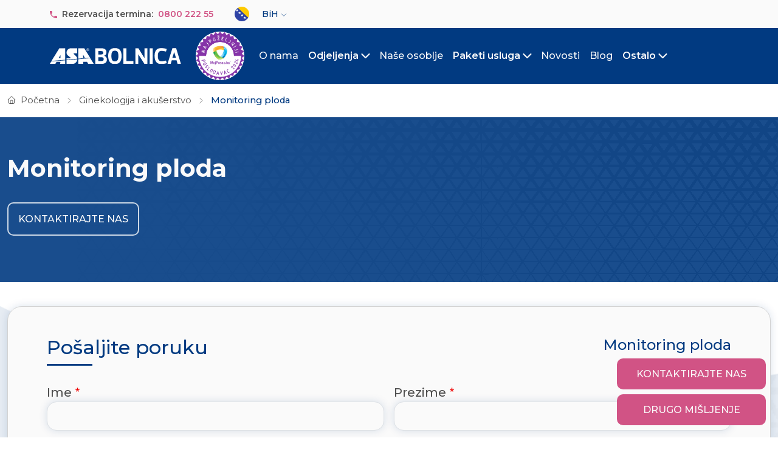

--- FILE ---
content_type: text/html; charset=UTF-8
request_url: https://asabolnica.ba/ginekologija-i-akuserstvo/monitoring-ploda
body_size: 11273
content:
<!DOCTYPE html>
<html lang="bs" dir="ltr" prefix="og: https://ogp.me/ns#">
  <head>

  <meta name="facebook-domain-verification" content="i6osw1he561alde11ol8csv2a93poj" />
  
  <!-- Google Tag Manager -->
<script>(function(w,d,s,l,i){w[l]=w[l]||[];w[l].push({'gtm.start':
new Date().getTime(),event:'gtm.js'});var f=d.getElementsByTagName(s)[0],
j=d.createElement(s),dl=l!='dataLayer'?'&l='+l:'';j.async=true;j.src=
'https://www.googletagmanager.com/gtm.js?id='+i+dl;f.parentNode.insertBefore(j,f);
})(window,document,'script','dataLayer','GTM-KHCDLJMC');</script>
<!-- End Google Tag Manager -->

<!-- Google tag (gtag.js) -->
<script async src="https://www.googletagmanager.com/gtag/js?id=AW-16483753589"></script>
<script>
  window.dataLayer = window.dataLayer || [];
  function gtag(){dataLayer.push(arguments);}
  gtag('js', new Date());

  gtag('config', 'AW-16483753589');
</script>


    <meta charset="utf-8" />
<meta property="og:site_name" content="ASA Bolnica" />
<meta property="og:image" content="https://asabolnica.ba/sites/default/files/2024-03/asa-bolnica-preview-1.jpg" />
<meta property="og:image:url" content="https://asabolnica.ba/sites/default/files/2024-03/asa-bolnica-preview-1.jpg" />
<meta property="og:image:secure_url" content="https://asabolnica.ba/sites/default/files/2024-03/asa-bolnica-preview-1.jpg" />
<meta property="og:image:type" content="jpg" />
<meta property="og:image:width" content="1000" />
<meta property="og:image:height" content="530" />
<meta property="og:image:alt" content="ASA Bolnica" />
<meta name="Generator" content="Drupal 10 (https://www.drupal.org)" />
<meta name="MobileOptimized" content="width" />
<meta name="HandheldFriendly" content="true" />
<meta name="viewport" content="width=device-width, initial-scale=1, shrink-to-fit=no" />
<script type="application/ld+json">{
    "@context": "https://schema.org",
    "@graph": [
        {
            "@type": "LocalBusiness",
            "additionalType": "Hospital",
            "sameAs": [
                "https://www.facebook.com/p/ASA-Bolnica-Prva-privatna-op%C5%A1ta-bolnica-100087754807853/",
                "https://www.linkedin.com/company/asa-bolnica/?originalSubdomain=ba",
                "https://www.instagram.com/asa_bolnica?igsh=aHBhZmJwN2hsNnFt"
            ],
            "url": "https://asabolnica.ba",
            "name": "ASA Bolnica",
            "description": "ASA Bolnica je prva privatna opšta bolnica u BiH koja pruža zdravstvene usluge sekundarne zdravstvene zaštite te planovima uspostavljanja niza selektovanih zdravstvenih usluga tercijarnog karaktera.",
            "telephone": "0800 222 55",
            "contactPoint": {
                "@type": "ContactPoint",
                "telephone": "0800 222 55",
                "email": "info@asabolnica.ba",
                "url": "https://asabolnica.ba/"
            },
            "image": {
                "@type": "ImageObject",
                "url": "https://asabolnica.ba/sites/default/files/2024-03/asa-bolnica-preview-1.jpg"
            },
            "logo": {
                "@type": "ImageObject",
                "url": "https://asabolnica.ba/themes/custom/asa/logo.svg"
            },
            "openingHoursSpecification": [
                {
                    "@type": "OpeningHoursSpecification",
                    "dayOfWeek": "Monday",
                    "opens": "08:00",
                    "closes": "20:00"
                },
                {
                    "@type": "OpeningHoursSpecification",
                    "dayOfWeek": "Tuesday",
                    "opens": "08:00",
                    "closes": "20:00"
                },
                {
                    "@type": "OpeningHoursSpecification",
                    "dayOfWeek": "Wednesday",
                    "opens": "08:00",
                    "closes": "20:00"
                },
                {
                    "@type": "OpeningHoursSpecification",
                    "dayOfWeek": "Thursday",
                    "opens": "08:00",
                    "closes": "20:00"
                },
                {
                    "@type": "OpeningHoursSpecification",
                    "dayOfWeek": "Friday",
                    "opens": "08:00",
                    "closes": "20:00"
                },
                {
                    "@type": "OpeningHoursSpecification",
                    "dayOfWeek": "Saturday",
                    "opens": "closed",
                    "closes": "-"
                },
                {
                    "@type": "OpeningHoursSpecification",
                    "dayOfWeek": "Sunday",
                    "opens": "closed",
                    "closes": "-"
                }
            ],
            "address": {
                "@type": "PostalAddress",
                "streetAddress": "Džemala Bijedića 127",
                "addressLocality": "Sarajevo",
                "postalCode": "71000",
                "addressCountry": "BA"
            }
        }
    ]
}</script>
<meta http-equiv="x-ua-compatible" content="ie=edge" />
<script type="application/ld+json">{"@context":"http:\/\/schema.org","@type":"BreadcrumbList","itemListElement":[{"@type":"ListItem","position":1,"name":"Po\u010detna","item":{"@id":"\/"}},{"@type":"ListItem","position":2,"name":"Ginekologija i aku\u0161erstvo","item":{"@id":"https:\/\/asabolnica.ba\/ginekologija-i-akuserstvo"}},{"@type":"ListItem","position":3,"name":"Monitoring ploda","item":{"@id":""}}]}</script>
<link rel="alternate" hreflang="bs" href="https://asabolnica.ba/ginekologija-i-akuserstvo/monitoring-ploda" />
<link rel="alternate" hreflang="en" href="https://asabolnica.ba/en/gynaecology-and-obstetrics/monitoring-foetus" />
<link rel="icon" href="/sites/default/files/download%20%286%29.jpg" type="image/jpeg" />
<link rel="canonical" href="https://asabolnica.ba/ginekologija-i-akuserstvo/monitoring-ploda" />
<link rel="shortlink" href="https://asabolnica.ba/taxonomy/term/598" />



      <title>Monitoring ploda | ASA Bolnica Sarajevo</title>
  

     
    <link rel="stylesheet" media="all" href="/sites/default/files/css/css_eWfZjo4iXigw7VisKMI4CRb3vattQxysYPTnL_cOlxk.css?delta=0&amp;language=bs&amp;theme=asa&amp;include=[base64]" />
<link rel="stylesheet" media="all" href="//cdnjs.cloudflare.com/ajax/libs/photoswipe/4.1.3/photoswipe.css" />
<link rel="stylesheet" media="all" href="//cdnjs.cloudflare.com/ajax/libs/photoswipe/4.1.3/default-skin/default-skin.css" />
<link rel="stylesheet" media="all" href="/sites/default/files/css/css__pzG3UDmoICH6jjbd1xvOZ8715S3S1s5bSnzAmFbRUY.css?delta=3&amp;language=bs&amp;theme=asa&amp;include=[base64]" />
<link rel="stylesheet" media="all" href="https://cdn.jsdelivr.net/gh/jackocnr/intl-tel-input@v17.0.19/build/css/intlTelInput.min.css" />
<link rel="stylesheet" media="all" href="/sites/default/files/css/css_5Ae-v5_k4pITFE8O8-Zi3MCjrVvICg7MdeCo2Nqp828.css?delta=5&amp;language=bs&amp;theme=asa&amp;include=[base64]" />
<link rel="stylesheet" media="all" href="/sites/default/files/css/css_wxHqmI7HuARXI1g3f2Ye9gU7ElFaKKKw-kBDhvkjhLU.css?delta=6&amp;language=bs&amp;theme=asa&amp;include=[base64]" />

    
  </head>
  <body class="layout-no-sidebars page-taxonomy-term-598 page-vocabulary-services path-taxonomy">
  <!-- Google Tag Manager (noscript) -->
<noscript><iframe src="https://www.googletagmanager.com/ns.html?id=GTM-KHCDLJMC"
height="0" width="0" style="display:none;visibility:hidden"></iframe></noscript>
<!-- End Google Tag Manager (noscript) -->
    <a href="#main-content" class="visually-hidden-focusable">
      Skip to main content
    </a>
    
      <div class="dialog-off-canvas-main-canvas" data-off-canvas-main-canvas>
    
<div id="page-wrapper">
  <div id="page">
    <header id="header" class="header" role="banner" aria-label="Site header">
                        <nav class="navbar navbar-dark bg-secondary" id="navbar-top">
                    <div class="container">
                          <section class="row region region-secondary-menu">
    <div class="views-element-container block block-views block-views-blocktop-menu-header-block-1" id="block-asa-views-block-top-menu-header-block-1">
  
    
      <div class="content">
      <div><div class="view view-top-menu-header view-id-top_menu_header view-display-id-block_1 js-view-dom-id-698e0e72b1eb78489aa9ec4410cb424945cc5376bcac0455d17fe561ebbb5830">
  
    
      
      <div class="view-content row">
          <div class="views-row">
    
      <div class="clearfix text-formatted field field--name-field-links-top-menu-header field--type-text-long field--label-hidden field__items">
              <div class="field__item"><p><img src="/sites/default/files/inline-images/telephoneIcon.png" data-entity-uuid="53586fe7-f125-448b-b47b-fd6ad991e6b6" data-entity-type="file" width="18" height="18" loading="lazy">Rezervacija termina: <a href="tel:080022255">0800 222 55</a></p></div>
          </div>
  
  </div>

    </div>
  
          </div>
  </div>

    </div>
  </div>

  </section>

              
                              <div class="form-inline navbar-form ms-auto">
                    <section class="row region region-top-header-form">
    <div id="block-asa-languagedropdownswitcher" class="block block-lang-dropdown block-language-dropdown-blocklanguage-interface">
  
    
      <div class="content">
      
<form class="lang-dropdown-form test lang_dropdown_form clearfix language_interface" id="lang_dropdown_form_lang-dropdown-form" data-drupal-selector="lang-dropdown-form-2" action="/ginekologija-i-akuserstvo/monitoring-ploda" method="post" accept-charset="UTF-8">
  




        
  <div class="js-form-item js-form-type-select form-type-select js-form-item-lang-dropdown-select form-item-lang-dropdown-select form-no-label mb-3">
          <label for="edit-lang-dropdown-select" class="visually-hidden">Select your language</label>
                    
<select style="width:115px" class="lang-dropdown-select-element form-select" data-lang-dropdown-id="lang-dropdown-form" data-drupal-selector="edit-lang-dropdown-select" id="edit-lang-dropdown-select" name="lang_dropdown_select"><option value="bs" selected="selected">BiH</option><option value="en">EN</option></select>
                      </div>
<input data-drupal-selector="edit-bs" type="hidden" name="bs" value="/ginekologija-i-akuserstvo/monitoring-ploda" class="form-control" />
<input data-drupal-selector="edit-en" type="hidden" name="en" value="/en/gynaecology-and-obstetrics/monitoring-foetus" class="form-control" />
<noscript><div><button data-drupal-selector="edit-submit" type="submit" id="edit-submit--2" name="op" value="Go" class="button js-form-submit form-submit btn btn-primary">Go</button>
</div></noscript><input data-drupal-selector="form-yuepk3rbh58qiwm-lw8lrcfrh5eonfdtbcym-qg-ra" type="hidden" name="form_build_id" value="form-yUePk3RBh58QIwM_LW8lRcFRH5EoNFdtBCYM_-QG_RA" class="form-control" />
<input data-drupal-selector="edit-lang-dropdown-form" type="hidden" name="form_id" value="lang_dropdown_form" class="form-control" />

</form>

    </div>
  </div>

  </section>

                </div>
                                  </div>
                    </nav>
                          <nav class="navbar navbar-dark bg-primary navbar-expand-lg" id="navbar-main">
                        <div class="container">
                              <a href="/" title="Početna" rel="home" class="navbar-brand">
          <img src="/themes/custom/asa/logo.svg" alt="Početna" class="img-fluid d-inline-block align-top" width="280" height="34" loading="eager"/>
<div class="logo-mark"></div>
      </a>


                              <button class="navbar-toggler collapsed" type="button" data-bs-toggle="collapse" data-bs-target="#CollapsingNavbar" aria-controls="CollapsingNavbar" aria-expanded="false" aria-label="Toggle navigation"><span class="navbar-toggler-icon"></span></button>
                <div class="collapse navbar-collapse justify-content-end" id="CollapsingNavbar">
                                      <div id="block-asa-mainnavigation" class="block block-tb-megamenu block-tb-megamenu-menu-blockmain">
  
    
      <div class="content">
      <nav  class="tbm tbm-main tbm-arrows" id="tbm-main" data-breakpoint="1200" aria-label="main navigation">
      <button class="tbm-button" type="button">
      <span class="tbm-button-container">
        <span></span>
        <span></span>
        <span></span>
        <span></span>
      </span>
    </button>
    <div class="tbm-collapse ">
    <ul  class="tbm-nav level-0 items-9" role="list" >
        <li  class="tbm-item level-1 hide-larger-lg" aria-level="1" >
      <div class="tbm-link-container">
            <a href="/kontakt"  class="tbm-link level-1">
                Kontaktirajte nas
          </a>
            </div>
    
</li>

        <li  class="tbm-item level-1 hide-larger-lg" aria-level="1" >
      <div class="tbm-link-container">
            <a href="/drugo-misljenje"  class="tbm-link level-1">
                Drugo mišljenje
          </a>
            </div>
    
</li>

        <li  class="tbm-item level-1" aria-level="1" >
      <div class="tbm-link-container">
            <a href="/o-nama"  class="tbm-link level-1">
                O nama
          </a>
            </div>
    
</li>

          <li  class="tbm-item level-1 tbm-item--has-dropdown" aria-level="1" >
      <div class="tbm-link-container">
            <span class="tbm-link level-1 no-link tbm-toggle" tabindex="0" aria-expanded="false">
                Odjeljenja
          </span>
                <button class="tbm-submenu-toggle always-show"><span class="visually-hidden">Toggle submenu</span></button>
          </div>
    <div  class="tbm-submenu tbm-item-child" role="list">
      <div  class="tbm-row">
      <div  class="tbm-column span6">
  <div class="tbm-column-inner">
               <ul  class="tbm-subnav level-1 items-14" role="list">
        <li  class="tbm-item level-2" aria-level="2" >
      <div class="tbm-link-container">
            <a href="/anesteziologija"  class="tbm-link level-2">
                Anesteziologija
          </a>
            </div>
    
</li>

        <li  class="tbm-item level-2" aria-level="2" >
      <div class="tbm-link-container">
            <a href="/dermatologija"  class="tbm-link level-2">
                Dermatologija
          </a>
            </div>
    
</li>

        <li  class="tbm-item level-2" aria-level="2" >
      <div class="tbm-link-container">
            <a href="/djecija-hirurgija"  class="tbm-link level-2">
                Dječija hirurgija
          </a>
            </div>
    
</li>

        <li  class="tbm-item level-2" aria-level="2" >
      <div class="tbm-link-container">
            <a href="/endokrinologija"  class="tbm-link level-2">
                Endokrinologija
          </a>
            </div>
    
</li>

        <li  class="tbm-item level-2" aria-level="2" >
      <div class="tbm-link-container">
            <a href="/fizikalna-medicina-i-rehabilitacija"  class="tbm-link level-2">
                Fizikalna medicina i rehabilitacija
          </a>
            </div>
    
</li>

        <li  class="tbm-item level-2" aria-level="2" >
      <div class="tbm-link-container">
            <a href="/gastroenterologija"  class="tbm-link level-2">
                Gastroenterologija
          </a>
            </div>
    
</li>

        <li  class="tbm-item level-2" aria-level="2" >
      <div class="tbm-link-container">
            <a href="/ginekologija-i-akuserstvo"  class="tbm-link level-2">
                Ginekologija i akušerstvo
          </a>
            </div>
    
</li>

        <li  class="tbm-item level-2" aria-level="2" >
      <div class="tbm-link-container">
            <a href="/infektologija"  class="tbm-link level-2">
                Infektologija
          </a>
            </div>
    
</li>

        <li  class="tbm-item level-2" aria-level="2" >
      <div class="tbm-link-container">
            <a href="/kardiologija"  class="tbm-link level-2">
                Kardiologija
          </a>
            </div>
    
</li>

        <li  class="tbm-item level-2" aria-level="2" >
      <div class="tbm-link-container">
            <a href="/laboratorija"  class="tbm-link level-2">
                Laboratorija
          </a>
            </div>
    
</li>

        <li  class="tbm-item level-2" aria-level="2" >
      <div class="tbm-link-container">
            <a href="/odjeljenje-za-lijecenje-neplodnosti"  class="tbm-link level-2">
                Odjeljenje za liječenje neplodnosti
          </a>
            </div>
    
</li>

        <li  class="tbm-item level-2" aria-level="2" >
      <div class="tbm-link-container">
            <a href="https://asabolnica.ba/neuropsihijatrija"  class="tbm-link level-2">
                Neuropsihijatrija
          </a>
            </div>
    
</li>

        <li  class="tbm-item level-2" aria-level="2" >
      <div class="tbm-link-container">
            <a href="/oftalmologija"  class="tbm-link level-2">
                Oftalmologija
          </a>
            </div>
    
</li>

        <li  class="tbm-item level-2" aria-level="2" >
      <div class="tbm-link-container">
            <a href="/opca-i-abdominalna-hirurgija"  class="tbm-link level-2">
                Opća i abdominalna hirurgija
          </a>
            </div>
    
</li>

  </ul>

      </div>
</div>

      <div  class="tbm-column span6">
  <div class="tbm-column-inner">
               <ul  class="tbm-subnav level-1 items-10" role="list">
        <li  class="tbm-item level-2" aria-level="2" >
      <div class="tbm-link-container">
            <a href="/ortopedija"  class="tbm-link level-2">
                Ortopedija
          </a>
            </div>
    
</li>

        <li  class="tbm-item level-2" aria-level="2" >
      <div class="tbm-link-container">
            <a href="/otorinolaringologija"  class="tbm-link level-2">
                Otorinolaringologija
          </a>
            </div>
    
</li>

        <li  class="tbm-item level-2" aria-level="2" >
      <div class="tbm-link-container">
            <a href="/patologija"  class="tbm-link level-2">
                Patologija
          </a>
            </div>
    
</li>

        <li  class="tbm-item level-2" aria-level="2" >
      <div class="tbm-link-container">
            <a href="/pedijatrija"  class="tbm-link level-2">
                Pedijatrija
          </a>
            </div>
    
</li>

        <li  class="tbm-item level-2" aria-level="2" >
      <div class="tbm-link-container">
            <a href="/radiologija-i-interventna-radiologija"  class="tbm-link level-2">
                Radiologija i interventna radiologija
          </a>
            </div>
    
</li>

        <li  class="tbm-item level-2" aria-level="2" >
      <div class="tbm-link-container">
            <a href="/reumatologija"  class="tbm-link level-2">
                Reumatologija
          </a>
            </div>
    
</li>

        <li  class="tbm-item level-2" aria-level="2" >
      <div class="tbm-link-container">
            <a href="/urgentno-zbrinjavanje"  class="tbm-link level-2">
                Urgentno zbrinjavanje
          </a>
            </div>
    
</li>

        <li  class="tbm-item level-2" aria-level="2" >
      <div class="tbm-link-container">
            <a href="/urologija"  class="tbm-link level-2">
                Urologija
          </a>
            </div>
    
</li>

        <li  class="tbm-item level-2" aria-level="2" >
      <div class="tbm-link-container">
            <a href="/vaskularna-hirurgija"  class="tbm-link level-2">
                Vaskularna hirurgija
          </a>
            </div>
    
</li>

        <li  class="tbm-item level-2" aria-level="2" >
      <div class="tbm-link-container">
            <a href="/odjeljenja"  class="tbm-link level-2">
                Sva odjeljenja
          </a>
            </div>
    
</li>

  </ul>

      </div>
</div>

  </div>

  </div>

</li>

        <li  class="tbm-item level-1" aria-level="1" >
      <div class="tbm-link-container">
            <a href="/nase-osoblje"  class="tbm-link level-1">
                Naše osoblje
          </a>
            </div>
    
</li>

          <li  class="tbm-item level-1 tbm-item--has-dropdown" aria-level="1" >
      <div class="tbm-link-container">
            <span class="tbm-link level-1 no-link tbm-toggle" tabindex="0" aria-expanded="false">
                Paketi usluga
          </span>
                <button class="tbm-submenu-toggle always-show"><span class="visually-hidden">Toggle submenu</span></button>
          </div>
    <div  class="tbm-submenu tbm-item-child" role="list">
      <div  class="tbm-row">
      <div  class="tbm-column span12">
  <div class="tbm-column-inner">
               <ul  class="tbm-subnav level-1 items-3" role="list">
        <li  class="tbm-item level-2" aria-level="2" >
      <div class="tbm-link-container">
            <a href="/paketi-usluga"  class="tbm-link level-2">
                Sistematski i preventivni paketi
          </a>
            </div>
    
</li>

        <li  class="tbm-item level-2" aria-level="2" >
      <div class="tbm-link-container">
            <a href="https://asabolnica.ba/laboratorijski-paketi"  class="tbm-link level-2">
                Laboratorijski paketi
          </a>
            </div>
    
</li>

        <li  class="tbm-item level-2" aria-level="2" >
      <div class="tbm-link-container">
            <a href="https://asabolnica.ba/preventivni-onko-paketi"  class="tbm-link level-2">
                Preventivni onko paketi
          </a>
            </div>
    
</li>

  </ul>

      </div>
</div>

  </div>

  </div>

</li>

        <li  class="tbm-item level-1" aria-level="1" >
      <div class="tbm-link-container">
            <a href="/novosti"  class="tbm-link level-1">
                Novosti
          </a>
            </div>
    
</li>

        <li  class="tbm-item level-1" aria-level="1" >
      <div class="tbm-link-container">
            <a href="/blog"  class="tbm-link level-1">
                Blog
          </a>
            </div>
    
</li>

          <li  class="tbm-item level-1 tbm-item--has-dropdown" aria-level="1" >
      <div class="tbm-link-container">
            <span class="tbm-link level-1 no-link tbm-toggle" tabindex="0" aria-expanded="false">
                Ostalo
          </span>
                <button class="tbm-submenu-toggle always-show"><span class="visually-hidden">Toggle submenu</span></button>
          </div>
    <div  class="tbm-submenu tbm-item-child" role="list">
      <div  class="tbm-row">
      <div  class="tbm-column span6">
  <div class="tbm-column-inner">
               <ul  class="tbm-subnav level-1 items-4" role="list">
        <li  class="tbm-item level-2" aria-level="2" >
      <div class="tbm-link-container">
            <a href="https://asabolnica.ba/za-pacijente/opste-informacije"  class="tbm-link level-2">
                Za pacijente
          </a>
            </div>
    
</li>

        <li  class="tbm-item level-2" aria-level="2" >
      <div class="tbm-link-container">
            <a href="/bolesti"  class="tbm-link level-2">
                Stanja i simptomi
          </a>
            </div>
    
</li>

        <li  class="tbm-item level-2" aria-level="2" >
      <div class="tbm-link-container">
            <a href="/karijera"  class="tbm-link level-2">
                Karijera
          </a>
            </div>
    
</li>

        <li  class="tbm-item level-2" aria-level="2" >
      <div class="tbm-link-container">
            <a href="/partneri"  class="tbm-link level-2">
                Sinergije i partnerstva
          </a>
            </div>
    
</li>

  </ul>

      </div>
</div>

      <div  class="tbm-column span6">
  <div class="tbm-column-inner">
               <ul  class="tbm-subnav level-1 items-3" role="list">
        <li  class="tbm-item level-2" aria-level="2" >
      <div class="tbm-link-container">
            <a href="/metode-placanja"  class="tbm-link level-2">
                Načini plaćanja
          </a>
            </div>
    
</li>

        <li  class="tbm-item level-2" aria-level="2" >
      <div class="tbm-link-container">
            <a href="https://asabolnica.ba/iskustva-pacijenata"  class="tbm-link level-2">
                Iskustva pacijenata
          </a>
            </div>
    
</li>

        <li  class="tbm-item level-2" aria-level="2" >
      <div class="tbm-link-container">
            <a href="https://asabolnica.ba/drugo-misljenje"  class="tbm-link level-2">
                Drugo mišljenje
          </a>
            </div>
    
</li>

  </ul>

      </div>
</div>

  </div>

  </div>

</li>

  </ul>

      </div>
  </nav>

<script>
if (window.matchMedia("(max-width: 1200px)").matches) {
  document.getElementById("tbm-main").classList.add('tbm--mobile')
}

var hideMobile = 0
if (hideMobile === 1) {
  document.getElementById('tbm-main').classList.add('tbm--mobile-hide')
}

</script>

    </div>
  </div>
<div class="search-block-form block block-search block-search-form-block" data-drupal-selector="search-block-form" id="block-asa-search-form-narrow" role="search">
  
    
    <div class="content container-inline">
        <div class="content container-inline">
      <form action="/search/node" method="get" id="search-block-form" accept-charset="UTF-8" class="search-form search-block-form form-row">
  




        
  <div class="js-form-item js-form-type-search form-type-search js-form-item-keys form-item-keys form-no-label mb-3">
          <label for="edit-keys" class="visually-hidden">Search</label>
                    <input title="Enter the terms you wish to search for." data-drupal-selector="edit-keys" type="search" id="edit-keys" name="keys" value="" size="15" maxlength="128" class="form-search form-control" />

                      </div>
<div data-drupal-selector="edit-actions" class="form-actions js-form-wrapper form-wrapper mb-3" id="edit-actions"><button data-drupal-selector="edit-submit" type="submit" id="edit-submit--2" value="Search" class="button js-form-submit form-submit btn btn-primary">Search</button>
</div>

</form>

    </div>
  
  </div>
</div>
<div id="block-asa-drugimeninavigacija" class="block block-tb-megamenu block-tb-megamenu-menu-blockdrugi-meni-navigacija">
  
    
      <div class="content">
      <nav  class="tbm tbm-drugi-meni-navigacija tbm-no-arrows" id="tbm-drugi-meni-navigacija" data-breakpoint="8000" aria-label="drugi-meni-navigacija navigation">
      <button class="tbm-button" type="button">
      <span class="tbm-button-container">
        <span></span>
        <span></span>
        <span></span>
        <span></span>
      </span>
    </button>
    <div class="tbm-collapse ">
    <ul  class="tbm-nav level-0 items-4" role="list" >
        <li  class="tbm-item level-1" aria-level="1" >
      <div class="tbm-link-container">
            <a href="https://asabolnica.ba"  class="tbm-link level-1">
                asaBolnica
          </a>
            </div>
    
</li>

        <li  class="tbm-item level-1" aria-level="1" >
      <div class="tbm-link-container">
            <a href="/bolesti"  class="tbm-link level-1">
                Stanja i simptomi
          </a>
            </div>
    
</li>

        <li  class="tbm-item level-1" aria-level="1" >
      <div class="tbm-link-container">
            <a href="/novosti"  class="tbm-link level-1">
                Novosti
          </a>
            </div>
    
</li>

        <li  class="tbm-item level-1" aria-level="1" >
      <div class="tbm-link-container">
            <a href="/kontakt"  class="tbm-link level-1">
                Kontakt
          </a>
            </div>
    
</li>

  </ul>

      </div>
  </nav>

<script>
if (window.matchMedia("(max-width: 8000px)").matches) {
  document.getElementById("tbm-drugi-meni-navigacija").classList.add('tbm--mobile')
}

var hideMobile = 0
if (hideMobile === 1) {
  document.getElementById('tbm-drugi-meni-navigacija').classList.add('tbm--mobile-hide')
}

</script>

    </div>
  </div>


                                                    </div>
                                                    </div>
                      </nav>
                  </header>
          <div class="highlighted">
        <aside class="container section clearfix" role="complementary">
            <div data-drupal-messages-fallback class="hidden"></div>


        </aside>
      </div>
            <div id="main-wrapper" class="layout-main-wrapper clearfix">
              <div id="main" class="container">
            <div id="block-asa-breadcrumbs" class="block block-system block-system-breadcrumb-block">
  
    
      <div class="content">
      

  <nav role="navigation" aria-label="breadcrumb" style="">
    <ol class="breadcrumb">
                  <li class="breadcrumb-item">
          <a href="/">Početna</a>
        </li>
                        <li class="breadcrumb-item">
          <a href="https://asabolnica.ba/ginekologija-i-akuserstvo">Ginekologija i akušerstvo</a>
        </li>
                        <li class="breadcrumb-item active">
          Monitoring ploda
        </li>
              </ol>
  </nav>

    </div>
  </div>


          <div class="row row-offcanvas row-offcanvas-left clearfix">
              <main class="main-content col" id="content" role="main">
                <section class="section">
                  <a href="#main-content" id="main-content" tabindex="-1"></a>
                    <div id="block-asa-content" class="block block-system block-system-main-block">
  
    
      <div class="content">
        <script type="application/ld+json">
{
  "@context": "https://schema.org/",
  "@type": "MedicalSpecialty",
  "name": "Monitoring ploda",
      "description": "",
    "image": "",
  "url": "https://asabolnica.ba/ginekologija-i-akuserstvo/monitoring-ploda"
  }
</script>

 

     
          <div class="row block-wrapper-services-title-no-description-no-children">
        <div class="block-services-title-no-description-no-children region-with-margin region-with-padding-top-bottom">
    <h1>
            <div class="field field--name-name field--type-string field--label-hidden field__item">Monitoring ploda</div>
      </h1>
     <div class="service-links">
          <p><a href="#forma">Kontaktirajte nas</a></p>
         </div>
    </div>
    </div>
                                    
     <div class="bottom-wave-background">
     <div class="block-wrapper-services-webform-section-outline" id="forma">
    <div class="block-wrapper-services-webform-section">
     
<form class="webform-submission-form webform-submission-add-form webform-submission-contact-services-form webform-submission-contact-services-add-form webform-submission-contact-services-taxonomy_term-598-form webform-submission-contact-services-taxonomy_term-598-add-form webform-submission-contact-services-taxonomy-term-598-add-form js-webform-details-toggle webform-details-toggle" data-drupal-selector="webform-submission-contact-services-taxonomy-term-598-add-form" action="/ginekologija-i-akuserstvo/monitoring-ploda" method="post" id="webform-submission-contact-services-taxonomy-term-598-add-form" accept-charset="UTF-8">
  
  <div data-drupal-selector="edit-flexbox-07" class="webform-flexbox js-webform-flexbox js-form-wrapper form-wrapper mb-3" id="edit-flexbox-07"><div class="webform-flex webform-flex--1"><div class="webform-flex--container"><label data-drupal-selector="edit-posaljite-poruku" for="edit-posaljite-poruku">Pošaljite poruku</label></div></div><div class="webform-flex webform-flex--1"><div class="webform-flex--container">





  <div id="edit-processed-text" class="js-form-item js-form-type-processed-text form-type-processed-text js-form-item- form-item- form-no-label mb-3">
                    <p>Monitoring ploda</p>
                      </div>
</div></div></div>
<div data-drupal-selector="edit-flexbox" class="webform-flexbox js-webform-flexbox js-form-wrapper form-wrapper mb-3" id="edit-flexbox"><div class="webform-flex webform-flex--1"><div class="webform-flex--container">





  <div class="js-form-item js-form-type-textfield form-type-textfield js-form-item-name form-item-name mb-3">
          <label for="edit-name" class="js-form-required form-required">Ime</label>
                    <input data-drupal-selector="edit-name" type="text" id="edit-name" name="name" value="" size="60" maxlength="255" class="required form-control" required="required" aria-required="true" />

                      </div>
</div></div><div class="webform-flex webform-flex--1"><div class="webform-flex--container">





  <div class="js-form-item js-form-type-textfield form-type-textfield js-form-item-your-surname form-item-your-surname mb-3">
          <label for="edit-your-surname" class="js-form-required form-required">Prezime</label>
                    <input data-drupal-selector="edit-your-surname" type="text" id="edit-your-surname" name="your_surname" value="" size="60" maxlength="255" class="required form-control" required="required" aria-required="true" />

                      </div>
</div></div></div>
<div data-drupal-selector="edit-flexbox-01" class="webform-flexbox js-webform-flexbox js-form-wrapper form-wrapper mb-3" id="edit-flexbox-01"><div class="webform-flex webform-flex--1"><div class="webform-flex--container">





  <div class="js-form-item js-form-type-tel form-type-tel js-form-item-broj-telefona form-item-broj-telefona mb-3">
          <label for="edit-broj-telefona" class="js-form-required form-required">Broj telefona</label>
                    <input class="js-webform-telephone-international webform-webform-telephone-international form-tel required form-control" data-webform-telephone-international-initial-country="BA" data-webform-telephone-international-preferred-countries="[&quot;HR&quot;,&quot;ME&quot;,&quot;RS&quot;,&quot;SI&quot;]" data-drupal-selector="edit-broj-telefona" type="tel" id="edit-broj-telefona" name="broj_telefona" value="+387" size="30" maxlength="128" required="required" aria-required="true" />

                      </div>
</div></div></div>
<div data-drupal-selector="edit-flexbox-02" class="webform-flexbox js-webform-flexbox js-form-wrapper form-wrapper mb-3" id="edit-flexbox-02"><div class="webform-flex webform-flex--1"><div class="webform-flex--container">





  <div class="js-form-item js-form-type-email form-type-email js-form-item-email form-item-email mb-3">
          <label for="edit-email" class="js-form-required form-required">Email</label>
                    <input minlength="5" data-drupal-selector="edit-email" type="email" id="edit-email" name="email" value="" size="60" maxlength="254" class="form-email required form-control" required="required" aria-required="true" />

                      </div>
</div></div></div>
<div data-drupal-selector="edit-flexbox-03" class="webform-flexbox js-webform-flexbox js-form-wrapper form-wrapper mb-3" id="edit-flexbox-03"><div class="webform-flex webform-flex--1"><div class="webform-flex--container">





  <div class="js-form-item js-form-type-textarea form-type-textarea js-form-item-message form-item-message mb-3">
          <label for="edit-message" class="js-form-required form-required">Postavite nam pitanje</label>
                    <div class="form-textarea-wrapper">
  <textarea data-drupal-selector="edit-message" id="edit-message" name="message" rows="5" cols="60" class="form-textarea required form-control resize-vertical" required="required" aria-required="true"></textarea>
</div>

                      </div>
</div></div></div>
<div data-drupal-selector="edit-flexbox-04" class="webform-flexbox js-webform-flexbox js-form-wrapper form-wrapper mb-3" id="edit-flexbox-04"><div class="webform-flex webform-flex--1"><div class="webform-flex--container">

      



  <div class="js-form-item js-form-type-checkbox checkbox form-check form-switch mb-3 js-form-item-uslovi-koristenja form-item-uslovi-koristenja form-no-label">
                      <input data-drupal-selector="edit-uslovi-koristenja" aria-describedby="edit-uslovi-koristenja--description" type="checkbox" id="edit-uslovi-koristenja" name="uslovi_koristenja" value="1" class="form-checkbox required form-check-input" required="required" aria-required="true">
                          <small class="description text-muted">
        <div id="edit-uslovi-koristenja--description" class="webform-element-description">Prihvaćam <span>uslove korištenja</span></div>

      </small>
      </div>
</div></div><div class="webform-flex webform-flex--1"><div class="webform-flex--container"><div data-drupal-selector="edit-flexbox-05" class="webform-flexbox js-webform-flexbox js-form-wrapper form-wrapper mb-3" id="edit-flexbox-05"><div class="webform-flex webform-flex--1"><div class="webform-flex--container"><div data-drupal-selector="edit-actions" class="form-actions webform-actions js-form-wrapper form-wrapper mb-3" id="edit-actions"><button class="webform-button--submit button button--primary js-form-submit form-submit btn btn-primary" data-drupal-selector="edit-actions-submit" type="submit" id="edit-actions-submit" name="op" value="Pošalji upit">Pošalji upit</button>

</div>
</div></div></div>
</div></div></div>
<input data-drupal-selector="form-5tsxtasb-lftyfgbpt-wz0asywnjkjtmbi6xvhj1cye" type="hidden" name="form_build_id" value="form-5tSxtASB_lftYfGBPt-wZ0AsYWnJkjTMbI6xVhj1CYE" class="form-control" />
<input data-drupal-selector="edit-webform-submission-contact-services-taxonomy-term-598-add-form" type="hidden" name="form_id" value="webform_submission_contact_services_taxonomy_term_598_add_form" class="form-control" />


  
</form>

     </div>
      </div>
     </div>
    


    </div>
  </div>
<div id="block-asa-scrolltotop" class="block block-block-content block-block-content0cb37443-ca15-4746-a61d-7622daa51a7f">
  
    
      <div class="content">
      
    </div>
  </div>


                </section>
              </main>
                                  </div>
        </div>
          </div>
          <div class="featured-bottom">
        <aside class="container clearfix" role="complementary">
            <section class="row region region-featured-bottom-first">
    <div class="views-element-container block block-views block-views-blockmake-an-appointment-block-1" id="block-asa-views-block-make-an-appointment-block-1">
  
    
      <div class="content">
      <div><div class="view view-make-an-appointment view-id-make_an_appointment view-display-id-block_1 js-view-dom-id-878af30c9e1237b0f37221bcb51d8de8514840a2c0474b7a6f782cbd612fa539">
  
    
      
      <div class="view-content row">
          <div class="views-row">
    
            <div class="clearfix text-formatted field field--name-body field--type-text-with-summary field--label-hidden field__item"><p><a href="/kontakt">Kontaktirajte nas</a></p><p><a href="/drugo-misljenje">Drugo mišljenje</a></p></div>
      
  </div>

    </div>
  
          </div>
  </div>

    </div>
  </div>

  </section>

          
          
        </aside>
      </div>
        <footer class="site-footer">
              <div class="container">
                      <div class="site-footer__top clearfix">
                <section class="row region region-footer-first">
    <div class="views-element-container block block-views block-views-blocksubscribe-block-block-1" id="block-asa-views-block-subscribe-block-block-1">
  
    
      <div class="content">
      <div><div class="region-with-margin view view-subscribe-block view-id-subscribe_block view-display-id-block_1 js-view-dom-id-4670921bd786944784b2e53fd9a2d3982f611346368ac0fa563be813b71ac3b3">
  
    
      
      <div class="view-content row">
          <div class="views-row">
    <div class="views-field views-field-body"><div class="field-content"><h2>Pretplatite se</h2><p>Pretplatite se i budite u toku s najnovijim vijestima, ponudama i sadržajem koji će obogatiti vaše iskustvo s nama.</p></div></div>
  </div>

    </div>
  
            <div class="view-footer">
      
<form class="webform-submission-form webform-submission-add-form webform-submission-newsletter-form webform-submission-newsletter-add-form webform-submission-newsletter-taxonomy_term-598-form webform-submission-newsletter-taxonomy_term-598-add-form webform-submission-newsletter-taxonomy-term-598-add-form js-webform-details-toggle webform-details-toggle" data-drupal-selector="webform-submission-newsletter-taxonomy-term-598-add-form" action="/ginekologija-i-akuserstvo/monitoring-ploda" method="post" id="webform-submission-newsletter-taxonomy-term-598-add-form" accept-charset="UTF-8">
  
  





  <div class="js-form-item js-form-type-email form-type-email js-form-item-your-email form-item-your-email form-no-label mb-3">
                    <input data-webform-required-error="Molimo Vas da unesete svoj mail kako bi mogli primati obavjesti s naše stranice" data-drupal-selector="edit-your-email" type="email" id="edit-your-email" name="your_email" value="" size="60" maxlength="254" placeholder="Email adresa..." class="form-email required form-control" required="required" aria-required="true" />

                      </div>
<div data-drupal-selector="edit-actions" class="form-actions webform-actions js-form-wrapper form-wrapper mb-3" id="edit-actions--3"><button class="webform-button--submit button button--primary js-form-submit form-submit btn btn-primary" data-drupal-selector="edit-actions-submit-2" type="submit" id="edit-actions-submit--2" name="op" value="Potvrdi">Potvrdi</button>

</div>
<input data-drupal-selector="form-duyey0wfhviw2dhisg9mto1zsf0o4l75ce5qqhrxgk4" type="hidden" name="form_build_id" value="form-dUYEY0wFhvIw2DHiSG9mtO1ZsF0o4L75CE5qQHRXgk4" class="form-control" />
<input data-drupal-selector="edit-webform-submission-newsletter-taxonomy-term-598-add-form" type="hidden" name="form_id" value="webform_submission_newsletter_taxonomy_term_598_add_form" class="form-control" />


  
</form>

    </div>
    </div>
  </div>

    </div>
  </div>
<div class="views-element-container block block-views block-views-blockfooter-block-block-1" id="block-asa-views-block-footer-block-block-1">
  
    
      <div class="content">
      <div><div class="region-with-margin view view-footer-block view-id-footer_block view-display-id-block_1 js-view-dom-id-a1b9c852270203cc93f66e260f087bcf393bd39899c1d7ab2b93f3c151a38f3d">
  
    
      
      <div class="view-content row">
          <div class="views-row">
    <div class="views-field views-field-nothing"><span class="field-content"><div class="col-md-6 middle">
<h6><a href="/odjeljenja/">Odjeljenja</a></h6><ul><li><a href="/anesteziologija">Anesteziologija</a></li><li><a href="/dermatologija">Dermatologija</a></li><li><a href="/djecija-hirurgija">Dječija hirurgija</a></li><li><a href="/endokrinologija">Endokrinologija</a></li><li><a href="/fizikalna-medicina-i-rehabilitacija">Fizikalna medicina i rehabilitacija&nbsp;</a></li><li><a href="/gastroenterologija">Gastroenterologija</a></li><li><a href="/ginekologija-i-akuserstvo">Ginekologija i akušerstvo</a></li><li><a href="/infektologija">Infektologija</a></li><li><a href="/kardiologija">Kardiologija</a></li><li><a href="/laboratorija">Laboratorija</a></li><li><a href="/odjeljenje-za-lijecenje-neplodnosti">Odjeljenje za liječenje neplodnosti</a></li><li><a href="/neuropsihijatrija">Neuropsihijatrija</a></li><li><a href="/oftalmologija">Oftalmologija</a></li><li><a href="/opca-i-abdominalna-hirurgija">Opća i abdominalna hirurgija</a></li><li><a href="/ortopedija">Ortopedija</a></li><li><a href="/otorinolaringologija">Otorinolaringologija</a></li><li><a href="/patologija">Patologija</a></li><li><a href="/pedijatrija">Pedijatrija</a></li><li><a href="/radiologija-i-interventna-radiologija">Radiologija i interventna radiologija</a></li><li><a href="/reumatologija">Reumatologija</a></li><li><a href="/urgentno-zbrinjavanje">Urgentno zbrinjavanje</a></li><li><a href="/urologija">Urologija</a></li><li><a href="/vaskularna-hirurgija">Vaskularna hirurgija</a></li></ul>
</div>

<div class="col-md-6 middle">
<h6 class="different">Kontakt informacije</h6><p class="work-info">Besplatni broj za pozive iz BiH:</p><p class="work-info"><a href="tel:080022255">0800 222 55</a></p><p class="work-info">Za pozive iz inostranstva:</p><p class="work-info"><a href="tel:+38733555200">+387 33 555 200</a></p><p class="work-info">Urgentni centar:</p><p class="work-info"><a href="tel:+38733722502">+387 33 722 502</a></p><p class="work-info">Email:</p><p class="work-info"><a href="mailto:info@asabolnica.ba">info@asabolnica.ba</a></p><p class="work-info">Karijere:</p><p class="work-info"><a href="mailto:karijere@asabolnica.ba">karijere@asabolnica.ba</a></p><h6 class="different">Radno vrijeme&nbsp;<br>ASA Bolnica / Kontakt centar</h6><p class="work-info">Pon - Pet:</p><p class="work-info">08:00 - 20:00</p><p class="work-info">Sub - Ned:</p><p class="work-info">ne radimo</p><p class="work-info"><strong>Urgentni centar </strong>(Pon - Ned):</p><p class="work-info">00:00 - 24:00</p><p class="work-info"><strong>Bolnička odjeljenja </strong>(Pon - Ned):</p><p class="work-info">00:00 - 24:00</p>
<div class="social-networks"><p><a href="https://www.facebook.com/p/ASA-Bolnica-Prva-privatna-op%C5%A1ta-bolnica-100087754807853/" target="_blank"><img src="/sites/default/files/inline-images/FotterIcons_0.png" data-entity-uuid="9046f0ca-c043-41da-8452-8e479fa49a2e" data-entity-type="file" alt="facebook-link" width="48" height="48" class="align-left" loading="lazy"></a></p><p><a href="https://www.linkedin.com/company/asa-bolnica/?originalSubdomain=ba" target="_blank"><img src="/sites/default/files/inline-images/Linkedin%20%281%29.png" data-entity-uuid="4ebdf8c2-f4c0-44b0-b501-46a8019e4eb9" data-entity-type="file" alt="linkedin" width="48" height="48" class="align-left" loading="lazy"></a></p><p><a href="https://www.instagram.com/asa_bolnica?igsh=aHBhZmJwN2hsNnFt" target="_blank"><img src="/sites/default/files/inline-images/Instagram%20%281%29.png" data-entity-uuid="b0361448-17ae-42e5-813a-7325c263565d" data-entity-type="file" alt="instagram" width="48" height="48" class="align-left" loading="lazy"></a></p></div>
</div>

</span></div>
  </div>

    </div>
  
          </div>
  </div>

    </div>
  </div>

  </section>

                <section class="row region region-footer-second">
    <div class="views-element-container block block-views block-views-blockfooter-block-block-2" id="block-asa-views-block-footer-block-block-2">
  
    
      <div class="content">
      <div><div class="region-with-margin view view-footer-block view-id-footer_block view-display-id-block_2 js-view-dom-id-7ca230c4fdfa0ccbdbd2221abd91eb2fca5647af94f7dd3a8c2f6b7ee8547f02">
  
    
      
      <div class="view-content row">
          <div class="views-row">
    <div class="views-field views-field-field-copyright-text-footer"><div class="field-content"><p>Copyright 2026. ASA Bolnica Sarajevo. All rights reserved.</p></div></div>
  </div>

    </div>
  
          </div>
  </div>

    </div>
  </div>

  </section>

                <section class="row region region-footer-third">
    <div class="views-element-container block block-views block-views-blockhome-block-block-2" id="block-asa-views-block-home-block-block-2">
  
    
      <div class="content">
      <div><div class="region-with-margin view view-home-block view-id-home_block view-display-id-block_2 js-view-dom-id-9d0b412b111761fd9806d5507bf80db26b9d7d1bea22011fe73c12bdc4facc88">
  
    
      
      <div class="view-content row">
          <div class="views-row">
    <div class="views-field views-field-field-link-list-home-block"><div class="field-content">  <div class="layout layout--twocol-section layout--twocol-section--33-67">

          <div  class="layout__region layout__region--first">
        
            <div class="field field--name-field-image-paragraph field--type-image field--label-hidden field__item">  <img loading="lazy" src="/sites/default/files/2023-09/phone.png" width="50" height="50" alt="phone" />

</div>
      
            <div class="clearfix text-formatted field field--name-field-title-paragraph field--type-text-long field--label-hidden field__item"><p><a href="/kontakt">Kontakt</a></p></div>
      
      </div>
    
          <div  class="layout__region layout__region--second">
        
      </div>
    
  </div>

  <div class="layout layout--twocol-section layout--twocol-section--33-67">

          <div  class="layout__region layout__region--first">
        
            <div class="field field--name-field-image-paragraph field--type-image field--label-hidden field__item">  <img loading="lazy" src="/sites/default/files/2023-09/geo_location.png" width="51" height="50" alt="geo-location" />

</div>
      
            <div class="clearfix text-formatted field field--name-field-title-paragraph field--type-text-long field--label-hidden field__item"><p><a href="/lokacija">Lokacija</a></p></div>
      
      </div>
    
          <div  class="layout__region layout__region--second">
        
      </div>
    
  </div>

  <div class="layout layout--twocol-section layout--twocol-section--33-67">

          <div  class="layout__region layout__region--first">
        
            <div class="field field--name-field-image-paragraph field--type-image field--label-hidden field__item">  <img loading="lazy" src="/sites/default/files/2023-09/doctor.png" width="51" height="50" alt="doctor" />

</div>
      
            <div class="clearfix text-formatted field field--name-field-title-paragraph field--type-text-long field--label-hidden field__item"><p><a href="/nase-osoblje">Osoblje</a></p></div>
      
      </div>
    
          <div  class="layout__region layout__region--second">
        
      </div>
    
  </div>

  <div class="layout layout--twocol-section layout--twocol-section--33-67">

          <div  class="layout__region layout__region--first">
        
            <div class="field field--name-field-image-paragraph field--type-image field--label-hidden field__item">  <img loading="lazy" src="/sites/default/files/2023-09/man.png" width="50" height="50" alt="man" />

</div>
      
            <div class="clearfix text-formatted field field--name-field-title-paragraph field--type-text-long field--label-hidden field__item"><p><a href="/cjenovnik-asa-bolnice">Cjenovnik</a></p></div>
      
      </div>
    
          <div  class="layout__region layout__region--second">
        
      </div>
    
  </div>

</div></div>
  </div>

    </div>
  
          </div>
  </div>

    </div>
  </div>

  </section>

              
            </div>
                            </div>
          </footer>
  </div>
</div>

  </div>

    
    <script type="application/json" data-drupal-selector="drupal-settings-json">{"path":{"baseUrl":"\/","pathPrefix":"","currentPath":"taxonomy\/term\/598","currentPathIsAdmin":false,"isFront":false,"currentLanguage":"bs"},"pluralDelimiter":"\u0003","suppressDeprecationErrors":true,"photoswipe":{"options":{"showAnimationDuration":333,"hideAnimationDuration":333,"showHideOpacity":false,"bgOpacity":1,"spacing":0.12,"allowPanToNext":true,"maxSpreadZoom":2,"loop":true,"pinchToClose":true,"closeOnScroll":true,"closeOnVerticalDrag":true,"mouseUsed":false,"escKey":true,"arrowKeys":true,"history":true,"errorMsg":"\u003Cdiv class=\u0022pswp__error-msg\u0022\u003E\u003Ca href=\u0022%url%\u0022 target=\u0022_blank\u0022\u003EThe image\u003C\/a\u003E could not be loaded.\u003C\/div\u003E","preload":[1,1],"mainClass":null,"focus":true,"modal":true},"container":"\u003Cdiv class=\u0022pswp\u0022 tabindex=\u0022-1\u0022 role=\u0022dialog\u0022 aria-hidden=\u0022true\u0022\u003E\n\n    \u003Cdiv class=\u0022pswp__bg\u0022\u003E\u003C\/div\u003E\n\n    \u003Cdiv class=\u0022pswp__scroll-wrap\u0022\u003E\n\n    \n    \u003Cdiv class=\u0022pswp__container\u0022\u003E\n      \u003Cdiv class=\u0022pswp__item\u0022\u003E\u003C\/div\u003E\n      \u003Cdiv class=\u0022pswp__item\u0022\u003E\u003C\/div\u003E\n      \u003Cdiv class=\u0022pswp__item\u0022\u003E\u003C\/div\u003E\n    \u003C\/div\u003E\n\n        \u003Cdiv class=\u0022pswp__ui pswp__ui--hidden\u0022\u003E\n\n      \u003Cdiv class=\u0022pswp__top-bar\u0022\u003E\n\n        \n        \u003Cdiv class=\u0022pswp__counter\u0022\u003E\u003C\/div\u003E\n\n        \u003Cbutton class=\u0022pswp__button pswp__button--close\u0022 title=\u0022Close (Esc)\u0022\u003E\u003C\/button\u003E\n\n        \u003Cbutton class=\u0022pswp__button pswp__button--share\u0022 title=\u0022Share\u0022\u003E\u003C\/button\u003E\n\n        \u003Cbutton class=\u0022pswp__button pswp__button--fs\u0022 title=\u0022Toggle fullscreen\u0022\u003E\u003C\/button\u003E\n\n        \u003Cbutton class=\u0022pswp__button pswp__button--zoom\u0022 title=\u0022Zoom in\/out\u0022\u003E\u003C\/button\u003E\n\n        \n        \u003Cdiv class=\u0022pswp__preloader\u0022\u003E\n          \u003Cdiv class=\u0022pswp__preloader__icn\u0022\u003E\n            \u003Cdiv class=\u0022pswp__preloader__cut\u0022\u003E\n              \u003Cdiv class=\u0022pswp__preloader__donut\u0022\u003E\u003C\/div\u003E\n            \u003C\/div\u003E\n          \u003C\/div\u003E\n        \u003C\/div\u003E\n      \u003C\/div\u003E\n\n      \u003Cdiv class=\u0022pswp__share-modal pswp__share-modal--hidden pswp__single-tap\u0022\u003E\n        \u003Cdiv class=\u0022pswp__share-tooltip\u0022\u003E\u003C\/div\u003E\n      \u003C\/div\u003E\n\n      \u003Cbutton class=\u0022pswp__button pswp__button--arrow--left\u0022 title=\u0022Previous (arrow left)\u0022\u003E\n      \u003C\/button\u003E\n\n      \u003Cbutton class=\u0022pswp__button pswp__button--arrow--right\u0022 title=\u0022Next (arrow right)\u0022\u003E\n      \u003C\/button\u003E\n\n      \u003Cdiv class=\u0022pswp__caption\u0022\u003E\n        \u003Cdiv class=\u0022pswp__caption__center\u0022\u003E\u003C\/div\u003E\n      \u003C\/div\u003E\n\n    \u003C\/div\u003E\n\n  \u003C\/div\u003E\n\n\u003C\/div\u003E\n"},"ajaxTrustedUrl":{"form_action_p_pvdeGsVG5zNF_XLGPTvYSKCf43t8qZYSwcfZl2uzM":true,"\/search\/node":true},"webform":{"intlTelInput":{"utilsScript":"https:\/\/cdn.jsdelivr.net\/gh\/jackocnr\/intl-tel-input@v17.0.19\/build\/js\/utils.js"}},"TBMegaMenu":{"TBElementsCounter":{"column":null},"theme":"asa","tbm-drugi-meni-navigacija":{"arrows":""},"tbm-main":{"arrows":"1"}},"lang_dropdown":{"lang-dropdown-form":{"key":"lang-dropdown-form","languageicons":{"bs":"https:\/\/asabolnica.ba\/themes\/custom\/asa\/images\/icons\/bs.svg","en":"https:\/\/asabolnica.ba\/themes\/custom\/asa\/images\/icons\/en.svg"},"widget":"ddslick","width":115,"height":90,"showSelectedHTML":true,"imagePosition":"left"}},"user":{"uid":0,"permissionsHash":"973badf2b2a9dcc8d909cdaac482a757b6c5c5365d2be676f4ede1c8a7edf595"}}</script>
<script src="/sites/default/files/js/js_nG2lvywuu99RwYRTzf-bYdgXH3Q-x1YYy_lzlkFVRio.js?scope=footer&amp;delta=0&amp;language=bs&amp;theme=asa&amp;include=eJyFjl0OAjEIhC_UnyNtqEVspKVZ0Mbb2ybqg2bjC8x8TCb0i5joKB1j_8hQWjEHCpFYErBXe3Bp5Aams-w1vnZY4wciY8VmIaNBYQ0Kd_wbMiHi41hFVaDju00x_2_oLG0VCSa9xQSKjqHRlnfpWUaLOSuX0_WLLuffzq_mJ_6VbSw"></script>
<script src="//cdnjs.cloudflare.com/ajax/libs/photoswipe/4.1.3/photoswipe.min.js"></script>
<script src="//cdnjs.cloudflare.com/ajax/libs/photoswipe/4.1.3/photoswipe-ui-default.min.js"></script>
<script src="/sites/default/files/js/js_8JxU_PdpoiFkZooGDHi1XrgvBdRcVhmIclTiWVI8BWA.js?scope=footer&amp;delta=3&amp;language=bs&amp;theme=asa&amp;include=eJyFjl0OAjEIhC_UnyNtqEVspKVZ0Mbb2ybqg2bjC8x8TCb0i5joKB1j_8hQWjEHCpFYErBXe3Bp5Aams-w1vnZY4wciY8VmIaNBYQ0Kd_wbMiHi41hFVaDju00x_2_oLG0VCSa9xQSKjqHRlnfpWUaLOSuX0_WLLuffzq_mJ_6VbSw"></script>
<script src="https://cdn.jsdelivr.net/gh/jackocnr/intl-tel-input@v17.0.19/build/js/intlTelInput.min.js"></script>
<script src="https://cdn.jsdelivr.net/gh/jackocnr/intl-tel-input@v17.0.19/build/js/intlTelInput-jquery.min.js"></script>
<script src="/sites/default/files/js/js_v8ZOGzcFmSF0rp2qWnqsK4V1dhdY-63DLtMWuVdGKv4.js?scope=footer&amp;delta=6&amp;language=bs&amp;theme=asa&amp;include=eJyFjl0OAjEIhC_UnyNtqEVspKVZ0Mbb2ybqg2bjC8x8TCb0i5joKB1j_8hQWjEHCpFYErBXe3Bp5Aams-w1vnZY4wciY8VmIaNBYQ0Kd_wbMiHi41hFVaDju00x_2_oLG0VCSa9xQSKjqHRlnfpWUaLOSuX0_WLLuffzq_mJ_6VbSw"></script>

  </body>
</html>


--- FILE ---
content_type: image/svg+xml
request_url: https://asabolnica.ba/themes/custom/asa/images/icons/bs.svg
body_size: 1666
content:
<svg width="33" height="20" viewBox="0 0 33 20" fill="none" xmlns="http://www.w3.org/2000/svg">
<g id="Mask group">
<mask id="mask0_44_6967" style="mask-type:luminance" maskUnits="userSpaceOnUse" x="0" y="0" width="36" height="20">
<g id="Group">
<path id="Vector" fill-rule="evenodd" clip-rule="evenodd" d="M0 0H35.0625V20H0V0Z" fill="white"/>
</g>
</mask>
<g mask="url(#mask0_44_6967)">
<g id="Group_2">
<path id="Vector_2" fill-rule="evenodd" clip-rule="evenodd" d="M0 0H33V20H0V0Z" fill="#2E42A5"/>
<path id="Vector_3" fill-rule="evenodd" clip-rule="evenodd" d="M9.28125 0H29.9062V20L9.28125 0Z" fill="#FECA00"/>
<path id="Vector_4" fill-rule="evenodd" clip-rule="evenodd" d="M6.29884 2.32812L5.08609 2.84312L5.31812 1.75146L4.3374 0.979792L5.69246 0.820625L6.29884 -0.171875L6.90522 0.819792L8.26028 0.979792L7.28059 1.75229L7.51159 2.84312L6.29884 2.32812ZM9.89481 5.89479L8.68206 6.40979L8.91409 5.31812L7.93337 4.54646L9.28843 4.38729L9.89481 3.39479L10.5002 4.38646L11.8562 4.54646L10.8755 5.31896L11.1065 6.40979L9.89481 5.89479ZM13.2649 9.36479L12.0532 9.87979L12.2842 8.78896L11.3045 8.01646L12.6596 7.85813L13.2649 6.86479L13.8713 7.85729L15.2264 8.01646L14.2467 8.78896L14.4777 9.88063L13.2649 9.36479ZM16.567 12.6915L15.3553 13.2056L15.5863 12.1148L14.6066 11.3423L15.9606 11.184L16.567 10.1906L17.1734 11.1831L18.5284 11.3423L17.5487 12.1148L17.7797 13.2065L16.567 12.6915ZM20.1238 16.114L18.9121 16.629L19.1431 15.5373L18.1634 14.7656L19.5184 14.6065L20.1238 13.614L20.7302 14.6056L22.0852 14.7656L21.1055 15.5381L21.3365 16.629L20.1238 16.114ZM24.0559 19.4256L22.8432 19.9406L23.0752 18.8498L22.0945 18.0773L23.4496 17.9181L24.0559 16.9256L24.6623 17.9181L26.0174 18.0773L25.0367 18.8498L25.2687 19.9415L24.0559 19.4256Z" fill="#F7FCFF"/>
</g>
</g>
</g>
</svg>


--- FILE ---
content_type: image/svg+xml
request_url: https://asabolnica.ba/themes/custom/asa/logo.svg
body_size: 4850
content:
<svg version="1.1" id="Layer_1" xmlns="http://www.w3.org/2000/svg" xmlns:xlink="http://www.w3.org/1999/xlink" x="0px" y="0px" viewBox="0 0 1920 223.1" style="enable-background:new 0 0 1920 223.1;" xml:space="preserve" preserveAspectRatio="xMinYMid meet">
<style type="text/css">
	.st0{fill:#FFFFFF;}
</style>
<polygon class="st0" points="18.8,190.5 0,219.9 79.9,219.9 96.8,191.5 150.3,191.5 149.2,219.9 221.3,219.9 221.3,174 221.3,171.3 &#10;&#9;20.4,187.9 "/>
<path class="st0" d="M387.7,127.9c-7.7-13.1-42-42.2-43.8-43.9c-1.9-1.7-2.5-5.3-1-8.1c1.4-2.8,6.4-3,10-3h39.3V3.8h-94.7&#10;&#9;c-30.7,0-57.5,31.8-57.2,56.6c0,4.3-1.3,18.5,7.5,30.9c8.7,12.4,45.8,39.3,47.7,40.9c1.9,1.7,2.5,5.3,1,8.1c-1.5,2.8-6.4,3-10.1,3&#10;&#9;h-46.6v18.9l154.5-12.8C393.8,142.1,391.7,134.8,387.7,127.9"/>
<path class="st0" d="M239.7,172.5v47.4h94.7c29.9,0,57.6-29.3,59.8-59.9c0.1-1,0-2,0-3l-154.5,12.8V172.5z"/>
<path class="st0" d="M476.7,92.3l25.5,43h-24L476.7,92.3z M494.3,3.9h-85.1v144.3l168.5-13.9L494.3,3.9z"/>
<polygon class="st0" points="582.4,144.7 580.4,141.6 409.2,155.8 409.2,158.8 409.2,219.9 481.3,219.9 480.2,191.5 533.7,191.5 &#10;&#9;550.6,219.9 630.5,219.9 "/>
<path class="st0" d="M152.2,138.4h-23.9l25.5-43L152.2,138.4z M136.2,3.9L23.5,180.1l197.8-16.4V3.9H136.2z"/>
<path class="st0" d="M560.2,31.7c-1.5,2.7-3.5,4.7-6.2,6.2c-2.7,1.5-5.4,2.2-8.3,2.2c-2.9,0-5.6-0.7-8.3-2.2&#10;&#9;c-2.7-1.4-4.7-3.5-6.2-6.2c-1.5-2.7-2.2-5.4-2.2-8.3c0-2.9,0.8-5.7,2.3-8.4c1.5-2.7,3.6-4.7,6.2-6.2c2.7-1.5,5.4-2.2,8.2-2.2&#10;&#9;c2.8,0,5.5,0.7,8.2,2.2c2.7,1.4,4.7,3.5,6.2,6.2c1.5,2.7,2.3,5.4,2.3,8.4C562.4,26.3,561.7,29,560.2,31.7 M563,13.4&#10;&#9;c-1.8-3.2-4.3-5.7-7.5-7.4c-3.2-1.7-6.5-2.6-9.8-2.6c-3.4,0-6.7,0.9-9.8,2.6c-3.2,1.7-5.7,4.2-7.5,7.4c-1.8,3.2-2.7,6.6-2.7,10&#10;&#9;c0,3.4,0.9,6.7,2.6,9.9c1.8,3.2,4.3,5.6,7.4,7.4c3.1,1.8,6.5,2.7,9.9,2.7c3.5,0,6.8-0.9,9.9-2.7c3.2-1.8,5.6-4.2,7.4-7.4&#10;&#9;c1.8-3.2,2.7-6.5,2.7-9.9C565.7,19.9,564.8,16.6,563,13.4"/>
<path class="st0" d="M544.6,22.3h-4.2v-6.5h3.9c1.7,0,2.8,0.1,3.5,0.3c0.6,0.3,1.1,0.6,1.5,1.2c0.4,0.5,0.5,1.1,0.5,1.7&#10;&#9;c0,1-0.4,1.8-1.1,2.4C548,22,546.7,22.3,544.6,22.3 M549.2,26c-0.5-0.4-1.1-0.8-1.8-1.1c1.8-0.1,3.3-0.8,4.5-1.9&#10;&#9;c1.1-1.2,1.7-2.5,1.7-4.1c0-1.1-0.3-2.2-1-3.1c-0.7-1-1.6-1.7-2.7-2.1c-1.1-0.4-2.9-0.6-5.5-0.6H537v21.5h3.5v-9.2h2&#10;&#9;c1.2,0,2.2,0.3,2.8,0.8c0.9,0.7,2.2,2.3,3.6,5l1.9,3.4h4.3l-2.6-4.2C551.2,28.3,550.1,26.8,549.2,26"/>
<g>
	<path class="st0" d="M780.8,107.8v0.6c12.1,3.6,21.6,9.8,28.6,18.7c7,8.9,10.5,20.1,10.5,33.7c0,18.6-5.9,33.2-17.8,43.5&#10;&#9;&#9;c-11.9,10.4-28.9,15.6-51.2,15.6h-97.9V3.9h91.5c22.4,0,39.6,4.8,51.3,14.5c11.8,9.6,17.6,23.2,17.6,40.8c0,11.4-2.9,21.5-8.7,30.2&#10;&#9;&#9;C799,98,791,104.2,780.8,107.8z M767.5,66.1c0-15.5-9.2-23.2-27.6-23.2H697v46.7h42.9C758.3,89.6,767.5,81.8,767.5,66.1z&#10;&#9;&#9; M742.1,128.7H697v52.4h46.7c10,0,17.5-2,22.6-5.9c5.1-3.9,7.6-10.7,7.6-20.5c0-9.3-2.7-16-7.9-20&#10;&#9;&#9;C760.6,130.7,752.7,128.7,742.1,128.7z"/>
	<path class="st0" d="M981.5,214.4c-12.8,5.8-28.4,8.7-46.9,8.7s-34.1-2.9-47-8.7c-12.9-5.8-22.9-14.1-29.9-24.8&#10;&#9;&#9;c-7-10.7-12-22.4-14.9-35.3c-3-12.8-4.4-27.5-4.4-44c0-12.9,0.9-24.6,2.7-35c1.8-10.4,4.9-20.3,9.4-29.9&#10;&#9;&#9;c4.4-9.5,10.3-17.5,17.5-23.8c7.2-6.4,16.4-11.4,27.6-15.3c11.2-3.8,24.3-5.7,39.1-5.7c18.4,0,34,2.8,46.9,8.3&#10;&#9;&#9;c12.8,5.5,22.7,13.5,29.7,23.8c7,10.4,12,21.8,14.9,34.3c3,12.5,4.4,26.9,4.4,43.2c0,16.5-1.5,31.2-4.4,44&#10;&#9;&#9;c-3,12.8-7.9,24.6-14.9,35.3C1004.2,200.3,994.3,208.5,981.5,214.4z M934.6,37.2c-19.7,0-33,6.1-39.9,18.4&#10;&#9;&#9;c-6.9,12.3-10.3,30.5-10.3,54.6c0,9.3,0.4,17.5,1.1,24.5c0.7,7,2.2,13.9,4.3,20.7c2.1,6.8,5,12.3,8.7,16.7&#10;&#9;&#9;c3.7,4.3,8.6,7.8,14.6,10.5c6,2.7,13.2,4,21.4,4c8.3,0,15.4-1.3,21.4-4c6-2.6,10.9-6.1,14.5-10.5c3.6-4.3,6.5-9.9,8.6-16.7&#10;&#9;&#9;c2.1-6.8,3.5-13.7,4.3-20.7c0.7-7,1.1-15.1,1.1-24.5c0-11.9-0.6-21.8-1.9-29.9c-1.3-8-3.6-15.6-7-22.6c-3.4-7-8.5-12.2-15.3-15.6&#10;&#9;&#9;C953.6,38.9,945,37.2,934.6,37.2z"/>
	<path class="st0" d="M1056.9,3.9h43.8v177.3h100.7v38.8h-144.6V3.9z"/>
	<path class="st0" d="M1271.1,219.9h-42.6V3.9h43.8l86.4,135.7h0.6V3.9h42.3v216.1h-43.5L1271.7,89h-0.6V219.9z"/>
	<path class="st0" d="M1478.9,219.9H1435V3.9h43.8V219.9z"/>
	<path class="st0" d="M1504.9,110.3c0-12.9,0.9-24.6,2.7-35c1.8-10.4,4.9-20.3,9.4-29.9c4.4-9.5,10.3-17.5,17.5-23.8&#10;&#9;&#9;c7.2-6.4,16.4-11.4,27.6-15.3c11.2-3.8,24.3-5.7,39.1-5.7c25.2,0,51.2,4,77.8,12.1l-9.8,36.5c-27.1-6.4-48.6-9.5-64.5-9.5&#10;&#9;&#9;c-19.1,0-32.8,6.1-41.1,18.3c-8.4,12.2-12.6,29.6-12.6,52.3c0,24.1,4.1,42.5,12.4,55.1c8.3,12.6,22,18.9,41.3,18.9&#10;&#9;&#9;c15.9,0,37.4-3.2,64.5-9.5l9.8,36.5c-26.9,7.8-52.9,11.8-77.8,11.8c-18.4,0-34.1-2.9-47-8.7c-12.9-5.8-22.9-14.1-29.9-24.8&#10;&#9;&#9;c-7-10.7-12-22.4-14.9-35.3C1506.4,141.5,1504.9,126.8,1504.9,110.3z"/>
	<path class="st0" d="M1834.7,219.9l-14.6-48.9h-68.3l-14.6,48.9h-46.4l69.9-217.6h53.4l68.9,217.6H1834.7z M1786.4,56.9h-0.6&#10;&#9;&#9;l-25.1,77.5h50.5L1786.4,56.9z"/>
</g>
</svg>

--- FILE ---
content_type: image/svg+xml
request_url: https://asabolnica.ba/themes/custom/asa/images/tabler_chevron-down-menu.svg
body_size: 136
content:
<svg width="24" height="24" viewBox="0 0 24 24" fill="none" xmlns="http://www.w3.org/2000/svg">
<g id="tabler:chevron-down">
<path id="Vector" d="M18 9L12 15L6 9" stroke="#FAFAFA" stroke-width="2" stroke-linecap="round" stroke-linejoin="round"/>
</g>
</svg>


--- FILE ---
content_type: image/svg+xml
request_url: https://asabolnica.ba/themes/custom/asa/images/BackToTopDefault.svg
body_size: 154
content:
<svg width="48" height="48" viewBox="0 0 48 48" fill="none" xmlns="http://www.w3.org/2000/svg">
<circle cx="24" cy="24" r="24" fill="#D15385"/>
<path d="M16.5 27.75L24 20.25L31.5 27.75" stroke="#FAFAFA" stroke-width="2" stroke-linecap="round" stroke-linejoin="round"/>
</svg>


--- FILE ---
content_type: image/svg+xml
request_url: https://asabolnica.ba/themes/custom/asa/images/icons/en.svg
body_size: 4197
content:
<svg width="34" height="22" viewBox="0 0 34 22" fill="none" xmlns="http://www.w3.org/2000/svg">
<g id="openmoji:flag-us-outlying-islands" clip-path="url(#clip0_44_6999)">
<path id="Vector" d="M0.638916 0.972656H33.3611V21.0282H0.638916V0.972656Z" fill="white"/>
<path id="Vector_2" d="M0.638916 0.972656H33.3611V3.61155H0.638916V0.972656ZM0.638916 5.72266H33.3611V7.83377H0.638916V5.72266ZM0.638916 9.94488H33.3611V12.056H0.638916V9.94488Z" fill="#D22F27"/>
<path id="Vector_3" d="M0.638916 0.972656H17.5278V12.056H0.638916V0.972656Z" fill="#1E50A0"/>
<path id="Vector_4" d="M0.638916 14.167H33.3611V16.2781H0.638916V14.167Z" fill="#D22F27"/>
<path id="Vector_5" d="M2.75003 4.53472C3.26012 4.53472 3.67364 4.12121 3.67364 3.61111C3.67364 3.10101 3.26012 2.6875 2.75003 2.6875C2.23993 2.6875 1.82642 3.10101 1.82642 3.61111C1.82642 4.12121 2.23993 4.53472 2.75003 4.53472Z" fill="white"/>
<path id="Vector_6" d="M6.9722 4.53472C7.48229 4.53472 7.89581 4.12121 7.89581 3.61111C7.89581 3.10101 7.48229 2.6875 6.9722 2.6875C6.4621 2.6875 6.04858 3.10101 6.04858 3.61111C6.04858 4.12121 6.4621 4.53472 6.9722 4.53472Z" fill="white"/>
<path id="Vector_7" d="M11.1944 4.53472C11.7045 4.53472 12.118 4.12121 12.118 3.61111C12.118 3.10101 11.7045 2.6875 11.1944 2.6875C10.6843 2.6875 10.2708 3.10101 10.2708 3.61111C10.2708 4.12121 10.6843 4.53472 11.1944 4.53472Z" fill="white"/>
<path id="Vector_8" d="M15.4168 4.53472C15.9269 4.53472 16.3404 4.12121 16.3404 3.61111C16.3404 3.10101 15.9269 2.6875 15.4168 2.6875C14.9067 2.6875 14.4932 3.10101 14.4932 3.61111C14.4932 4.12121 14.9067 4.53472 15.4168 4.53472Z" fill="white"/>
<path id="Vector_9" d="M13.3054 6.64605C13.8155 6.64605 14.2291 6.23254 14.2291 5.72244C14.2291 5.21234 13.8155 4.79883 13.3054 4.79883C12.7954 4.79883 12.3818 5.21234 12.3818 5.72244C12.3818 6.23254 12.7954 6.64605 13.3054 6.64605Z" fill="white"/>
<path id="Vector_10" d="M9.08328 6.64605C9.59338 6.64605 10.0069 6.23254 10.0069 5.72244C10.0069 5.21234 9.59338 4.79883 9.08328 4.79883C8.57318 4.79883 8.15967 5.21234 8.15967 5.72244C8.15967 6.23254 8.57318 6.64605 9.08328 6.64605Z" fill="white"/>
<path id="Vector_11" d="M4.86111 6.64605C5.37121 6.64605 5.78472 6.23254 5.78472 5.72244C5.78472 5.21234 5.37121 4.79883 4.86111 4.79883C4.35101 4.79883 3.9375 5.21234 3.9375 5.72244C3.9375 6.23254 4.35101 6.64605 4.86111 6.64605Z" fill="white"/>
<path id="Vector_12" d="M2.75003 8.75738C3.26012 8.75738 3.67364 8.34386 3.67364 7.83377C3.67364 7.32367 3.26012 6.91016 2.75003 6.91016C2.23993 6.91016 1.82642 7.32367 1.82642 7.83377C1.82642 8.34386 2.23993 8.75738 2.75003 8.75738Z" fill="white"/>
<path id="Vector_13" d="M6.9722 8.75738C7.48229 8.75738 7.89581 8.34386 7.89581 7.83377C7.89581 7.32367 7.48229 6.91016 6.9722 6.91016C6.4621 6.91016 6.04858 7.32367 6.04858 7.83377C6.04858 8.34386 6.4621 8.75738 6.9722 8.75738Z" fill="white"/>
<path id="Vector_14" d="M11.1944 8.75738C11.7045 8.75738 12.118 8.34386 12.118 7.83377C12.118 7.32367 11.7045 6.91016 11.1944 6.91016C10.6843 6.91016 10.2708 7.32367 10.2708 7.83377C10.2708 8.34386 10.6843 8.75738 11.1944 8.75738Z" fill="white"/>
<path id="Vector_15" d="M15.4168 8.75738C15.9269 8.75738 16.3404 8.34386 16.3404 7.83377C16.3404 7.32367 15.9269 6.91016 15.4168 6.91016C14.9067 6.91016 14.4932 7.32367 14.4932 7.83377C14.4932 8.34386 14.9067 8.75738 15.4168 8.75738Z" fill="white"/>
<path id="Vector_16" d="M13.3054 10.8677C13.8155 10.8677 14.2291 10.4542 14.2291 9.94412C14.2291 9.43402 13.8155 9.02051 13.3054 9.02051C12.7954 9.02051 12.3818 9.43402 12.3818 9.94412C12.3818 10.4542 12.7954 10.8677 13.3054 10.8677Z" fill="white"/>
<path id="Vector_17" d="M9.08328 10.8677C9.59338 10.8677 10.0069 10.4542 10.0069 9.94412C10.0069 9.43402 9.59338 9.02051 9.08328 9.02051C8.57318 9.02051 8.15967 9.43402 8.15967 9.94412C8.15967 10.4542 8.57318 10.8677 9.08328 10.8677Z" fill="white"/>
<path id="Vector_18" d="M4.86111 10.8677C5.37121 10.8677 5.78472 10.4542 5.78472 9.94412C5.78472 9.43402 5.37121 9.02051 4.86111 9.02051C4.35101 9.02051 3.9375 9.43402 3.9375 9.94412C3.9375 10.4542 4.35101 10.8677 4.86111 10.8677Z" fill="white"/>
<path id="Vector_19" d="M0.638916 18.3887H33.3611V21.0276H0.638916V18.3887Z" fill="#D22F27"/>
</g>
<defs>
<clipPath id="clip0_44_6999">
<rect width="34" height="22" fill="white"/>
</clipPath>
</defs>
</svg>


--- FILE ---
content_type: image/svg+xml
request_url: https://asabolnica.ba/themes/custom/asa/images/house-gray.svg
body_size: 628
content:
<svg width="14" height="13" viewBox="0 0 14 13" fill="none" xmlns="http://www.w3.org/2000/svg">
<g id="Group">
<path id="Vector" d="M2.33333 6.5H1L7 0.5L13 6.5H11.6667M2.33333 6.5V11.1667C2.33333 11.5203 2.47381 11.8594 2.72386 12.1095C2.97391 12.3595 3.31304 12.5 3.66667 12.5H10.3333C10.687 12.5 11.0261 12.3595 11.2761 12.1095C11.5262 11.8594 11.6667 11.5203 11.6667 11.1667V6.5" stroke="#4F4F4F" stroke-linecap="round" stroke-linejoin="round"/>
<path id="Vector_2" d="M5 12.5V8.49996C5 8.14634 5.14048 7.8072 5.39052 7.55715C5.64057 7.3071 5.97971 7.16663 6.33333 7.16663H7.66667C8.02029 7.16663 8.35943 7.3071 8.60948 7.55715C8.85952 7.8072 9 8.14634 9 8.49996V12.5" stroke="#4F4F4F" stroke-linecap="round" stroke-linejoin="round"/>
</g>
</svg>


--- FILE ---
content_type: image/svg+xml
request_url: https://asabolnica.ba/themes/custom/asa/images/tabler_chevron-right-breadcrumb.svg
body_size: 125
content:
<svg width="16" height="17" viewBox="0 0 16 17" fill="none" xmlns="http://www.w3.org/2000/svg">
<g id="tabler:chevron-right">
<path id="Vector" d="M6 4.5L10 8.5L6 12.5" stroke="#7B7B7B" stroke-linecap="round" stroke-linejoin="round"/>
</g>
</svg>
